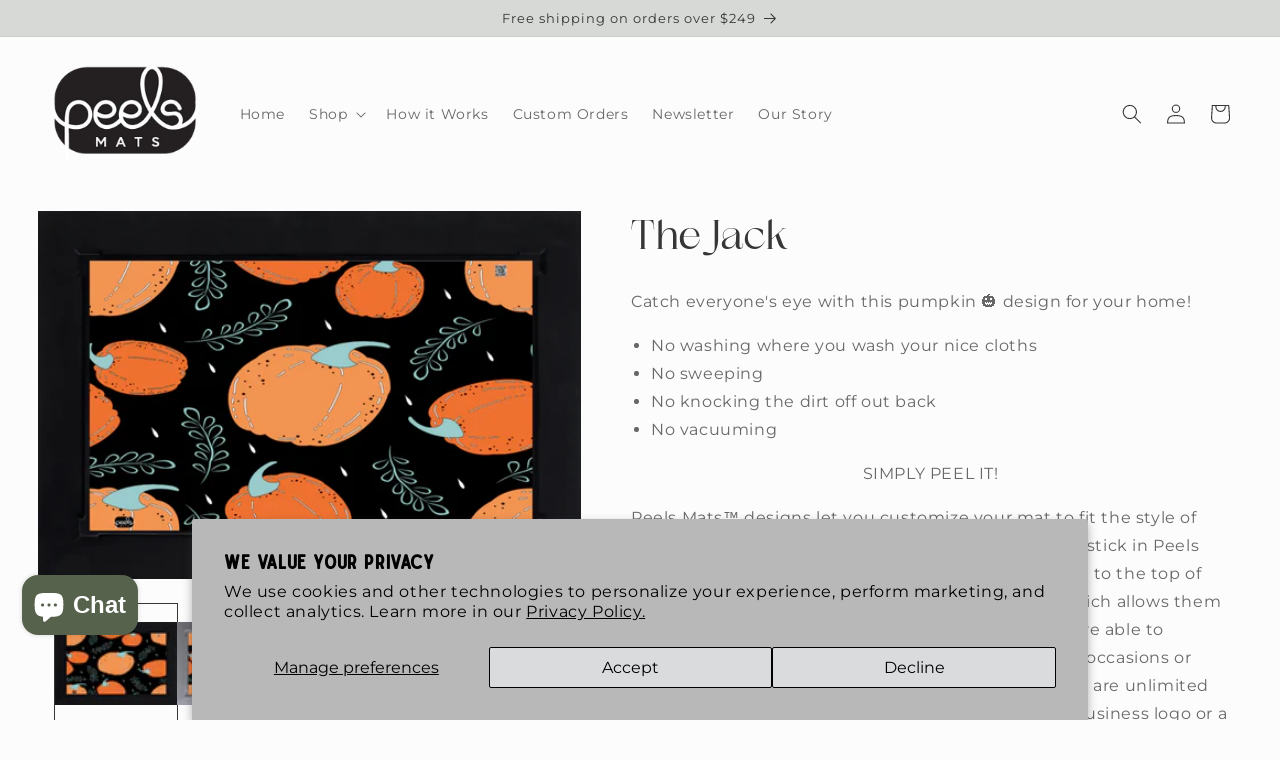

--- FILE ---
content_type: text/css
request_url: https://www.peelsmats.com/cdn/shop/t/7/assets/component-rating.css?v=82239403164529317271698247460
body_size: -527
content:
.rating{display:inline-block;margin:0}.product .rating-star{--letter-spacing:0.8;--font-size:1.7}.card-wrapper .rating-star{--letter-spacing:0.7;--font-size:1.4}.rating-star{--percent:calc((var(--rating) / var(--rating-max) + var(--rating-decimal) *
var(--font-size) /
(var(--rating-max) * (var(--letter-spacing) + var(--font-size)))) * 100%);letter-spacing:calc(var(--letter-spacing) * 1rem);font-size:calc(var(--font-size) * 1rem);line-height:1;display:inline-block;font-family:Times;margin:0}.rating-star::before{content:'★★★★★';background:linear-gradient(90deg,var(--color-icon) var(--percent),rgba(var(--color-foreground),0.15) var(--percent));-webkit-background-clip:text;-webkit-text-fill-color:transparent}.rating-text{display:none}.rating-count{display:inline-block;margin:0}@media (forced-colors:active){.rating{display:none}.rating-text{display:block}}